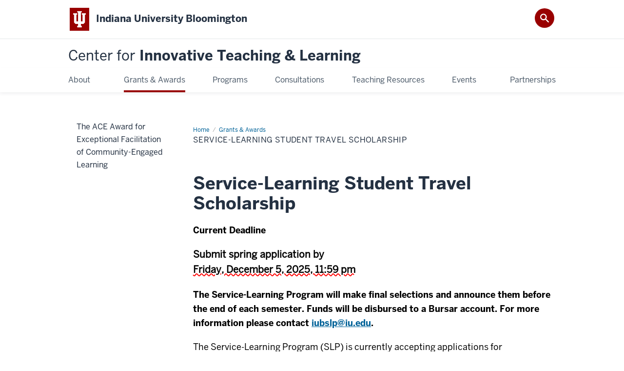

--- FILE ---
content_type: text/html; charset=UTF-8
request_url: https://citl.indiana.edu/grants/student-travel.html
body_size: 9182
content:
<!DOCTYPE HTML><html class="no-js ie9" itemscope="itemscope" itemtype="http://schema.org/Webpage" lang="en"><head prefix="og: http://ogp.me/ns# profile: http://ogp.me/ns/profile# article: http://ogp.me/ns/article#"><meta charset="utf-8"/><meta content="width=device-width, initial-scale=1.0" name="viewport"/><title>    
        
        
      Service-Learning Student Travel Scholarship:      
     
        
        
        
      Grants &amp; Awards:      
         
        
        
        
      Center for Innovative Teaching &amp; Learning:      
        
     
 Indiana University Bloomington</title><meta content="Service-Learning Student Travel Scholarship" name="description"/><meta content="IE=edge" http-equiv="X-UA-Compatible"/><link href="https://assets.iu.edu/favicon.ico" rel="shortcut icon" type="image/x-icon"/><!-- Canonical URL --><link href="https://citl.indiana.edu/grants/student-travel.html" itemprop="url" rel="canonical"/><meta content="Service-Learning Student Travel Scholarship" property="og:description"/><meta content="https://citl.indiana.edu/grants/student-travel.html" property="og:url"/><meta content="Center for Innovative Teaching &amp; Learning" property="og:site_name"/><meta content="en_US" property="og:locale"/><meta content="website" property="og:type"/><meta content="Service-Learning Student Travel Scholarship" name="twitter:description"/><meta content="summary_large_image" name="twitter:card"/><meta content="Service-Learning Student Travel Scholarship" itemprop="name"/><meta content="Service-Learning Student Travel Scholarship" itemprop="description"/>
                        	
		    
                        
            
                                        <!--Adapted for Site Kube--><link as="font" crossorigin="" href="https://fonts.iu.edu/fonts/benton-sans-regular.woff" rel="preload" type="font/woff2"/>
<link as="font" crossorigin="" href="https://fonts.iu.edu/fonts/benton-sans-bold.woff" rel="preload" type="font/woff2"/>
<link rel="preconnect" href="https://fonts.iu.edu" crossorigin=""/>
<link rel="dns-prefetch" href="https://fonts.iu.edu"/>
<link rel="stylesheet" type="text/css" href="//fonts.iu.edu/style.css?family=BentonSans:regular,bold|BentonSansCond:regular,bold|GeorgiaPro:regular|BentonSansLight:regular"/>
<link rel="stylesheet" href="//assets.iu.edu/web/fonts/icon-font.css?2024-03-07" media="screen"/>
<link rel="stylesheet" href="//assets.iu.edu/web/3.3.x/css/iu-framework.min.css?2024-09-05"/>
<link rel="stylesheet" href="//assets.iu.edu/brand/3.3.x/brand.min.css?2023-07-13"/>
<link rel="stylesheet" href="//assets.iu.edu/search/3.3.x/search.min.css?2022-06-02"/>
<script src="//assets.iu.edu/web/1.5/libs/modernizr.min.js"></script><!--END: Adapted for Site Kube-->
<!--<link href="https://maxcdn.bootstrapcdn.com/font-awesome/4.5.0/css/font-awesome.min.css" rel="stylesheet" type="text/css" />
<link href="https://vpuedev.indiana.edu/common/css/1.x/site.css" rel="stylesheet" type="text/css" />
<link href="https://vpuedev.indiana.edu/common/css/1.x/slick.css" rel="stylesheet" type="text/css" />
<link href="https://vpuedev.indiana.edu/common/css/1.x/ovpue.css" rel="stylesheet" type="text/css" />
<link href="https://vpuedev.indiana.edu/common/css/1.x/timeline.css" rel="stylesheet" type="text/css" />-->
<link href="/_citl-assets/css/site.css?v=2024-04-24" rel="stylesheet" type="text/css" />
<!--script src="https://code.jquery.com/jquery-3.7.0.min.js" integrity="sha256-2Pmvv0kuTBOenSvLm6bvfBSSHrUJ+3A7x6P5Ebd07/g=" crossorigin="anonymous"></script-->
    
                            
        <script src="https://assets.iu.edu/web/1.5/libs/modernizr.min.js"></script><!--[if lt IE 9]>
        <script src="//html5shim.googlecode.com/svn/trunk/html5.js"></script>
    <![endif]-->	
    	
            <script>	
                window.dataLayer = window.dataLayer || []; 	
                	
                	
                document.addEventListener('readystatechange', function() {	
                    if (document.readyState === 'interactive') {	
                        let pageMetaDataReported	
          	
                        for (var obj of window.dataLayer) {	
                            if (Object.values(obj).includes('pageMetaData')) {	
                                pageMetaDataReported = true	
                            }	
                        }	
                    	
                        if (!pageMetaDataReported) {	
                            window.dataLayer.push({	
                                'event': 'iu_pageMetaData',	
                                'campus_name': 'IU Bloomington',	
                                'site_name': 'Center for Innovative Teaching & Learning'	
                            })	
                        }	
                    }	
                })	
            </script>	
            <script>    	
                            	
                document.addEventListener('click', function handleNavigationClicks(event) {	
                     var clickOnMobileNav =  event.target.closest('.mobile.off-canvas-list > ul > li > a') 	
                    var clickOnMobileNavMenu = event.target.closest('.mobile.off-canvas-list > ul > li.has-children > ul > li > a')	
                    var clickOnMainNav = event.target.closest('nav.main > ul > li > a')	
                    var clickOnMenu = event.target.closest('nav.main .children > li > a')	
      	
                    if (!clickOnMainNav && !clickOnMenu && !clickOnMobileNavMenu && !clickOnMobileNav) {	
                        return	
                    }	
      	
                    if (clickOnMainNav) {    	
                        window.dataLayer.push({	
                          'event': 'iu_click_header_nav',	
                          'element_text': clickOnMainNav.innerText.trim()	
                        })	
                    } else if (clickOnMobileNav) {	
                        window.dataLayer.push({	
                          'event': 'iu_click_header_nav',	
                          'element_text': clickOnMobileNav.innerText.trim()	
                        })	
                    } else if (clickOnMenu) {	
                        window.dataLayer.push({	
                          'event': 'iu_click_header_menu',	
                          'element_text': clickOnMenu.innerText.trim()	
                        })	
                    } else if (clickOnMobileNavMenu) {	
                        window.dataLayer.push({	
                          'event': 'iu_click_header_menu',	
                          'element_text': clickOnMobileNavMenu.innerText.trim()	
                        })	
                    }	
                })	
            </script>	
            	
                        
            
                                        <script type="text/javascript">
// <![CDATA[
(function(w,d,s,l,i){w[l]=w[l]||[];w[l].push({'gtm.start':
new Date().getTime(),event:'gtm.js'});var f=d.getElementsByTagName(s)[0],
j=d.createElement(s),dl=l!='dataLayer'?'&l='+l:'';j.async=true;j.src=
'//www.googletagmanager.com/gtm.js?id='+i+dl;f.parentNode.insertBefore(j,f);
})(window,document,'script','dataLayer','GTM-WJFT899');
// ]]>
</script>

<!-- Google tag (gtag.js) -->

<script src="https://www.googletagmanager.com/gtag/js?id=G-3KZLLBHDR1"></script>
<script>
// <![CDATA[
  window.dataLayer = window.dataLayer || [];
  function gtag(){dataLayer.push(arguments);}
  gtag('js', new Date());

  gtag('config', 'G-3KZLLBHDR1', {cookie_flags: 'SameSite=None;Secure'});
// ]]>
</script>    
                            
        </head><body class="midnight no-banner has-page-title landmarks">
                        	
		    
                        
            
                                        <noscript><iframe src="https://www.googletagmanager.com/ns.html?id=GTM-WJFT899"
height="0" width="0" style="display:none;visibility:hidden"></iframe></noscript>    
                            
        <header id="header">
                        	
		    
                        
            
                                        <div id="skipnav">
<ul>
<li><a href="#content">Skip to Content</a></li>
<li><a href="#nav-main">Skip to Main Navigation</a></li>
<li><a href="#search">Skip to Search</a></li>
</ul>
<hr /></div>    
                            
        
            
            
                                <div class="iub" id="branding-bar" itemscope="itemscope" itemtype="http://schema.org/CollegeOrUniversity">
    <div class="row pad">
			<img alt="" src="//assets.iu.edu/brand/3.3.x/trident-large.png"/>
			<p id="iu-campus">
				<a href="https://bloomington.iu.edu" title="Indiana University Bloomington">
					<span class="show-on-desktop" id="campus-name" itemprop="name">Indiana University Bloomington</span>
					<span class="show-on-tablet" itemprop="name">Indiana University Bloomington</span>
					<span class="show-on-mobile" itemprop="name">IU Bloomington</span>
				</a>
			</p>
	</div>
</div>    
                       
        
            
            
                                <system-region name="DEFAULT">
    
    
    <div id="toggles">
    <div class="row pad">
        <a aria-controls="search" aria-expanded="false" class="button search-toggle" href="/search"><img alt="Open Search" src="//assets.iu.edu/search/3.x/search.png"/></a>
    </div>
</div>

<div aria-hidden="true" class="search-box" id="search" role="search"></div>
</system-region>    
                       
        
                                
          
    
                    
        
    
        <div id="offCanvas" class="hide-for-large" role="navigation" aria-label="Mobile">
<button class="menu-toggle button hide-for-large" data-toggle="iu-menu">Menu</button><div id="iu-menu" class="off-canvas position-right off-canvas-items" data-off-canvas="" data-position="right"><div class="mobile off-canvas-list" itemscope="itemscope" itemtype="http://schema.org/SiteNavigationElement"><ul>
<li class="has-children">
<a href="https://citl.indiana.edu/about/index.html" itemprop="url"><span itemprop="name">About</span></a><ul class="children">
<li><a href="https://citl.indiana.edu/about/staff/index.html" itemprop="url"><span itemprop="name">Staff</span></a></li>
<li><a href="https://citl.indiana.edu/about/advisory/index.html" itemprop="url"><span itemprop="name">CITL Advisory Board</span></a></li>
<li><a href="https://citl.indiana.edu/about/contact/index.html" itemprop="url"><span itemprop="name">Contact Us</span></a></li>
<li><a href="https://citl.indiana.edu/about/subscribe.html" itemprop="url"><span itemprop="name">Subscribe</span></a></li>
</ul>
</li>
<li class="has-children">
<a href="https://citl.indiana.edu/grants/index.html" itemprop="url"><span itemprop="name">Grants &amp; Awards</span></a><ul class="children"><li><a href="https://citl.indiana.edu/grants/ace-award.html" itemprop="url"><span itemprop="name">The ACE Award for Exceptional Facilitation of Community-Engaged Learning</span></a></li></ul>
</li>
<li class="has-children">
<a href="https://citl.indiana.edu/programs/index.html" itemprop="url"><span itemprop="name">Programs</span></a><ul class="children">
<li><a href="https://citl.indiana.edu/programs/ccti/index.html" itemprop="url"><span itemprop="name">CCTI</span></a></li>
<li><a href="https://citl.indiana.edu/programs/new-faculty/index.html" itemprop="url"><span itemprop="name">New Faculty Programs</span></a></li>
<li class="has-children">
<a href="https://citl.indiana.edu/programs/scholarship-teaching-learning/index.html" itemprop="url"><span itemprop="name">SOTL</span></a><ul class="children">
<li><a href="https://citl.indiana.edu/programs/scholarship-teaching-learning/advisory/index.html" itemprop="url"><span itemprop="name">Advisory Board</span></a></li>
<li><a href="https://citl.indiana.edu/programs/scholarship-teaching-learning/sotl-resources/index.html" itemprop="url"><span itemprop="name">SOTL Resources</span></a></li>
<li><a href="https://citl.indiana.edu/programs/scholarship-teaching-learning/iub-database/index.html" itemprop="url"><span itemprop="name">IUB Database</span></a></li>
<li><a href="https://citl.indiana.edu/programs/scholarship-teaching-learning/featured-activity/index.html" itemprop="url"><span itemprop="name">Featured SoTL Activity</span></a></li>
<li><a href="https://citl.indiana.edu/programs/scholarship-teaching-learning/find-sotl/index.html" itemprop="url"><span itemprop="name">Find SoTL</span></a></li>
</ul>
</li>
<li><a href="https://citl.indiana.edu/programs/writing/index.html" itemprop="url"><span itemprop="name">Campus Writing Program</span></a></li>
<li class="has-children">
<a href="https://citl.indiana.edu/programs/service-learning/index.html" itemprop="url"><span itemprop="name">Service-Learning Program</span></a><ul class="children">
<li class="has-children">
<a href="https://citl.indiana.edu/programs/service-learning/teach/index.html" itemprop="url"><span itemprop="name">Develop Your CEL Class</span></a><ul class="children">
<li><a href="https://citl.indiana.edu/programs/service-learning/teach/course-design.html" itemprop="url"><span itemprop="name">CEL Course Design</span></a></li>
<li><a href="https://citl.indiana.edu/programs/service-learning/teach/designation.html" itemprop="url"><span itemprop="name">CEL Experiential Learning Designation</span></a></li>
<li><a href="https://citl.indiana.edu/programs/service-learning/teach/partners.html" itemprop="url"><span itemprop="name">Community Partners</span></a></li>
<li><a href="https://citl.indiana.edu/programs/faculty-learning-communities/index.html" itemprop="url"><span itemprop="name">Faculty Learning Community</span></a></li>
<li><a href="https://citl.indiana.edu/programs/service-learning/teach/development-institute.html" itemprop="url"><span itemprop="name">CEL Course Development Institute</span></a></li>
</ul>
</li>
<li><a href="https://citl.indiana.edu/programs/service-learning/take-cel-courses/index.html" itemprop="url"><span itemprop="name">Take CEL Courses</span></a></li>
<li class="has-children">
<a href="https://citl.indiana.edu/programs/service-learning/partner-with-iu/index.html" itemprop="url"><span itemprop="name">Partner with IU</span></a><ul class="children"><li><a href="https://citl.indiana.edu/programs/service-learning/partner-with-iu/community-listening-session/index.html" itemprop="url"><span itemprop="name">Community Alignment Initiative</span></a></li></ul>
</li>
<li><a href="https://citl.indiana.edu/programs/service-learning/ace-program/index.html" itemprop="url"><span itemprop="name">ACE Program</span></a></li>
<li><a href="https://citl.indiana.edu/programs/service-learning/cel-conference/index.html" itemprop="url"><span itemprop="name">CEL Conference</span></a></li>
</ul>
</li>
<li class="has-children">
<a href="https://citl.indiana.edu/programs/ai-support/index.html" itemprop="url"><span itemprop="name">Associate Instructor Support</span></a><ul class="children">
<li><a href="https://citl.indiana.edu/programs/ai-support/orientation/index.html" itemprop="url"><span itemprop="name">Annual AI Orientation</span></a></li>
<li><a href="https://citl.indiana.edu/programs/ai-support/classroom-climate-workshop.html" itemprop="url"><span itemprop="name">Classroom Climate Module</span></a></li>
<li class="has-children">
<a href="https://citl.indiana.edu/programs/ai-support/grad-apprentice-program/index.html" itemprop="url"><span itemprop="name">Graduate Teaching Apprenticeship Program</span></a><ul class="children"><li><a href="https://citl.indiana.edu/programs/ai-support/grad-apprentice-program/gtap-award.html" itemprop="url"><span itemprop="name">GTAP Awardees</span></a></li></ul>
</li>
<li><a href="https://citl.indiana.edu/programs/ai-support/graduate-learning-communities/index.html" itemprop="url"><span itemprop="name">Graduate Student Learning Communities</span></a></li>
<li><a href="https://citl.indiana.edu/programs/ai-support/pedagogy/index.html" itemprop="url"><span itemprop="name">Pedagogy Courses for Credit</span></a></li>
<li class="has-children">
<a href="https://citl.indiana.edu/programs/ai-support/resources/index.html" itemprop="url"><span itemprop="name">Internal and External Resources</span></a><ul class="children"><li><a href="https://citl.indiana.edu/programs/ai-support/resources/diversity-statements.html" itemprop="url"><span itemprop="name">Diversity Statements</span></a></li></ul>
</li>
</ul>
</li>
<li><a href="https://citl.indiana.edu/programs/faculty-learning-communities/index.html" itemprop="url"><span itemprop="name">Learning Communities</span></a></li>
</ul>
</li>
<li class="has-children">
<a href="https://citl.indiana.edu/consultations/index.html" itemprop="url"><span itemprop="name">Consultations</span></a><ul class="children">
<li class="has-children">
<a href="https://citl.indiana.edu/consultations/course-development/index.html" itemprop="url"><span itemprop="name">Course Development</span></a><ul class="children"><li><a href="https://citl.indiana.edu/consultations/course-development/course-development-institute/index.html" itemprop="url"><span itemprop="name">Course Development Institute</span></a></li></ul>
</li>
<li><a href="https://citl.indiana.edu/consultations/programmatic-assessment/index.html" itemprop="url"><span itemprop="name">Programmatic Assessment</span></a></li>
<li><a href="https://citl.indiana.edu/consultations/instructional-technology/index.html" itemprop="url"><span itemprop="name">Instructional Technology</span></a></li>
<li><a href="https://citl.indiana.edu/consultations/class-observations-feedback/index.html" itemprop="url"><span itemprop="name">Class Observations and Feedback</span></a></li>
<li><a href="https://citl.indiana.edu/consultations/online-course-review/index.html" itemprop="url"><span itemprop="name">Online Course Review and Feedback</span></a></li>
</ul>
</li>
<li class="has-children">
<a href="https://citl.indiana.edu/teaching-resources/index.html" itemprop="url"><span itemprop="name">Teaching Resources</span></a><ul class="children">
<li class="has-children">
<a href="https://citl.indiana.edu/teaching-resources/gen-ai/index.html" itemprop="url"><span itemprop="name">Generative AI</span></a><ul class="children">
<li><a href="https://citl.indiana.edu/teaching-resources/gen-ai/ai-readings/index.html" itemprop="url"><span itemprop="name">Recommended Readings on AI</span></a></li>
<li><a href="https://citl.indiana.edu/teaching-resources/gen-ai/ai-blogs/index.html" itemprop="url"><span itemprop="name">Blog Posts on GenAI</span></a></li>
<li><a href="https://citl.indiana.edu/teaching-resources/gen-ai/ai-integrating/index.html" itemprop="url"><span itemprop="name">Integrating AI into Assignments</span></a></li>
</ul>
</li>
<li class="has-children">
<a href="https://citl.indiana.edu/teaching-resources/evidence-based/index.html" itemprop="url"><span itemprop="name">Evidence-based Teaching</span></a><ul class="children">
<li><a href="https://citl.indiana.edu/teaching-resources/evidence-based/active-learning.html" itemprop="url"><span itemprop="name">Active Learning</span></a></li>
<li><a href="https://citl.indiana.edu/teaching-resources/evidence-based/targeted-feedback.html" itemprop="url"><span itemprop="name">Frequent and Targeted Feedback </span></a></li>
<li><a href="https://citl.indiana.edu/teaching-resources/evidence-based/spaced-practice.html" itemprop="url"><span itemprop="name">Spaced Practice</span></a></li>
<li><a href="https://citl.indiana.edu/teaching-resources/evidence-based/transparency.html" itemprop="url"><span itemprop="name">Transparency in Learning and Teaching</span></a></li>
</ul>
</li>
<li><a href="https://citl.indiana.edu/teaching-resources/faculty-spotlights/index.html" itemprop="url"><span itemprop="name">Faculty Spotlights</span></a></li>
<li><a href="https://citl.indiana.edu/teaching-resources/preparing-teach/index.html" itemprop="url"><span itemprop="name">Preparing to Teach</span></a></li>
<li class="has-children">
<a href="https://citl.indiana.edu/teaching-resources/course-design/index.html" itemprop="url"><span itemprop="name">Course Design</span></a><ul class="children">
<li><a href="https://citl.indiana.edu/teaching-resources/course-design/decoding-disciplines/index.html" itemprop="url"><span itemprop="name">Decoding the Disciplines</span></a></li>
<li><a href="https://citl.indiana.edu/teaching-resources/course-design/backward-course-design/index.html" itemprop="url"><span itemprop="name">Backward Course Design</span></a></li>
<li><a href="https://citl.indiana.edu/teaching-resources/course-design/online-delivery/index.html" itemprop="url"><span itemprop="name">Online Delivery</span></a></li>
<li><a href="https://citl.indiana.edu/teaching-resources/course-design/developing-learning-outcomes/index.html" itemprop="url"><span itemprop="name">Developing Learning Outcomes</span></a></li>
<li><a href="https://citl.indiana.edu/teaching-resources/course-design/syllabus-construction/index.html" itemprop="url"><span itemprop="name">Syllabus Construction</span></a></li>
</ul>
</li>
<li class="has-children">
<a href="https://citl.indiana.edu/teaching-resources/academic-integrity/index.html" itemprop="url"><span itemprop="name">Academic Integrity</span></a><ul class="children">
<li><a href="https://citl.indiana.edu/teaching-resources/academic-integrity/ai-generated-text.html" itemprop="url"><span itemprop="name">How to Productively Address AI-Generated Text in Your Classroom </span></a></li>
<li><a href="https://citl.indiana.edu/teaching-resources/academic-integrity/tophat-attendance/index.html" itemprop="url"><span itemprop="name">Accurate Attendance &amp; Participation with Tophat</span></a></li>
<li><a href="https://citl.indiana.edu/teaching-resources/academic-integrity/turnitin/index.html" itemprop="url"><span itemprop="name">Turnitin</span></a></li>
<li><a href="https://citl.indiana.edu/teaching-resources/academic-integrity/designing-assignments-encourage-integrity/index.html" itemprop="url"><span itemprop="name">Designing Assignments to Encourage Integrity</span></a></li>
</ul>
</li>
<li class="has-children">
<a href="https://citl.indiana.edu/teaching-resources/inclusive-teaching/index.html" itemprop="url"><span itemprop="name">Inclusive Teaching</span></a><ul class="children">
<li><a href="https://citl.indiana.edu/teaching-resources/inclusive-teaching/study-groups1/index.html" itemprop="url"><span itemprop="name">Supporting Student-Led Study Groups</span></a></li>
<li><a href="https://citl.indiana.edu/teaching-resources/inclusive-teaching/inclusive-course-evals/index.html" itemprop="url"><span itemprop="name">Student Evals of Inclusive Teaching</span></a></li>
<li><a href="https://citl.indiana.edu/teaching-resources/inclusive-teaching/mental-health-engage/index.html" itemprop="url"><span itemprop="name">Engaging Students with Mental Health Issues</span></a></li>
<li><a href="https://citl.indiana.edu/teaching-resources/inclusive-teaching/inclusive-syllabus/index.html" itemprop="url"><span itemprop="name">Inclusive and Equitable Syllabi</span></a></li>
<li><a href="https://citl.indiana.edu/teaching-resources/inclusive-teaching/accessible-classrooms/index.html" itemprop="url"><span itemprop="name">Creating Accessible Classrooms</span></a></li>
<li><a href="https://citl.indiana.edu/teaching-resources/inclusive-teaching/equitable-assignments/index.html" itemprop="url"><span itemprop="name">Equitable Assignment Design</span></a></li>
<li><a href="https://citl.indiana.edu/teaching-resources/inclusive-teaching/tilt/index.html" itemprop="url"><span itemprop="name">Making Teaching Transparent</span></a></li>
<li><a href="https://citl.indiana.edu/teaching-resources/inclusive-teaching/belonging/index.html" itemprop="url"><span itemprop="name">Sense of Belonging</span></a></li>
<li><a href="https://citl.indiana.edu/teaching-resources/inclusive-teaching/trauma-informed-teaching/index.html" itemprop="url"><span itemprop="name">Trauma-Informed Teaching</span></a></li>
<li><a href="https://citl.indiana.edu/teaching-resources/inclusive-teaching/managing-difficult-classroom-discussions/index.html" itemprop="url"><span itemprop="name">Managing Difficult Classroom Discussions</span></a></li>
<li><a href="https://citl.indiana.edu/teaching-resources/inclusive-teaching/tech-for-inclusion/index.html" itemprop="url"><span itemprop="name">Technology to Support Equitable and Inclusive Teaching</span></a></li>
<li><a href="https://citl.indiana.edu/teaching-resources/inclusive-teaching/teaching-crisis/index.html" itemprop="url"><span itemprop="name">Teaching during a Crisis</span></a></li>
<li><a href="https://citl.indiana.edu/teaching-resources/inclusive-teaching/accommodating-religious-observances/index.html" itemprop="url"><span itemprop="name">Supporting Religious Observances</span></a></li>
</ul>
</li>
<li class="has-children">
<a href="https://citl.indiana.edu/teaching-resources/assessing-student-learning/index.html" itemprop="url"><span itemprop="name">Assessing Student Learning</span></a><ul class="children">
<li><a href="https://citl.indiana.edu/teaching-resources/assessing-student-learning/test-construction/index.html" itemprop="url"><span itemprop="name">Test Construction</span></a></li>
<li><a href="https://citl.indiana.edu/teaching-resources/assessing-student-learning/summative-formative/index.html" itemprop="url"><span itemprop="name">Summative and Formative Assessment</span></a></li>
<li><a href="https://citl.indiana.edu/teaching-resources/assessing-student-learning/classroom-assessment-techniques/index.html" itemprop="url"><span itemprop="name">Classroom Assessment Techniques</span></a></li>
<li><a href="https://citl.indiana.edu/teaching-resources/assessing-student-learning/authentic-assessment/index.html" itemprop="url"><span itemprop="name">Authentic Assessment</span></a></li>
<li><a href="https://citl.indiana.edu/teaching-resources/assessing-student-learning/alternatives-traditional-exams-papers/index.html" itemprop="url"><span itemprop="name">Alternatives to Traditional Exams and Papers</span></a></li>
<li><a href="https://citl.indiana.edu/teaching-resources/assessing-student-learning/assessment-general-education-programmatic-review/index.html" itemprop="url"><span itemprop="name">Assessment for General Education and Programmatic Review</span></a></li>
<li><a href="https://citl.indiana.edu/teaching-resources/assessing-student-learning/rubric-creation-use/index.html" itemprop="url"><span itemprop="name">Rubric Creation and Use</span></a></li>
</ul>
</li>
<li class="has-children">
<a href="https://citl.indiana.edu/teaching-resources/instructional-technologies/index.html" itemprop="url"><span itemprop="name">Instructional Technologies</span></a><ul class="children">
<li><a href="https://citl.indiana.edu/teaching-resources/instructional-technologies/canvas/index.html" itemprop="url"><span itemprop="name">Canvas</span></a></li>
<li><a href="https://citl.indiana.edu/teaching-resources/instructional-technologies/etexts-unizin/index.html" itemprop="url"><span itemprop="name">eTexts and Unizin Engage</span></a></li>
<li><a href="https://citl.indiana.edu/teaching-resources/instructional-technologies/student-response-systems/index.html" itemprop="url"><span itemprop="name">Top Hat | Student Response Systems</span></a></li>
<li><a href="https://citl.indiana.edu/teaching-resources/instructional-technologies/playposit/index.html" itemprop="url"><span itemprop="name">PlayPosit</span></a></li>
<li><a href="https://citl.indiana.edu/teaching-resources/instructional-technologies/kaltura/index.html" itemprop="url"><span itemprop="name">Kaltura</span></a></li>
<li><a href="https://citl.indiana.edu/teaching-resources/instructional-technologies/web-conferencing/index.html" itemprop="url"><span itemprop="name">Web Conferencing</span></a></li>
<li><a href="https://citl.indiana.edu/teaching-resources/academic-integrity/turnitin/index.html" itemprop="url"><span itemprop="name">Turnitin</span></a></li>
<li><a href="https://citl.indiana.edu/teaching-resources/instructional-technologies/third-party-services-legal-privacy-concerns/index.html" itemprop="url"><span itemprop="name">Third Party Services: Legal, Privacy, and Instructional Concerns</span></a></li>
</ul>
</li>
<li class="has-children">
<a href="https://citl.indiana.edu/teaching-resources/documenting-teaching/index.html" itemprop="url"><span itemprop="name">Documenting Teaching</span></a><ul class="children">
<li><a href="https://citl.indiana.edu/teaching-resources/documenting-teaching/mid-semester-eval/index.html" itemprop="url"><span itemprop="name">Mid-Semester Evaluations</span></a></li>
<li><a href="https://citl.indiana.edu/teaching-resources/documenting-teaching/teaching-statements-philosophies/index.html" itemprop="url"><span itemprop="name">Teaching Statements &amp; Philosophies</span></a></li>
<li><a href="https://citl.indiana.edu/teaching-resources/documenting-teaching/peer-review-teaching/index.html" itemprop="url"><span itemprop="name">Peer Review of Teaching</span></a></li>
<li><a href="https://citl.indiana.edu/teaching-resources/documenting-teaching/teaching-portfolios/index.html" itemprop="url"><span itemprop="name">Teaching Portfolios</span></a></li>
<li><a href="https://citl.indiana.edu/teaching-resources/documenting-teaching/administering-interpreting-course-evaluations/index.html" itemprop="url"><span itemprop="name">Administering and Interpreting Course Evaluations</span></a></li>
</ul>
</li>
<li class="has-children">
<a href="https://citl.indiana.edu/teaching-resources/teaching-strategies/index.html" itemprop="url"><span itemprop="name">Teaching Strategies</span></a><ul class="children">
<li><a href="https://citl.indiana.edu/teaching-resources/teaching-strategies/attendance-engage/index.html" itemprop="url"><span itemprop="name">Attendance Policies and Student Engagement</span></a></li>
<li><a href="https://citl.indiana.edu/teaching-resources/teaching-strategies/teach-tragedy/index.html" itemprop="url"><span itemprop="name">Teaching in the Face of Tragedy</span></a></li>
<li class="has-children">
<a href="https://citl.indiana.edu/teaching-resources/teaching-strategies/active-learning-classrooms/index.html" itemprop="url"><span itemprop="name">Active Learning Classrooms</span></a><ul class="children"><li><a href="https://citl.indiana.edu/teaching-resources/teaching-strategies/active-learning-classrooms/classroom-request.html" itemprop="url"><span itemprop="name">Application for an Active Learning Classroom</span></a></li></ul>
</li>
<li><a href="https://citl.indiana.edu/teaching-resources/teaching-strategies/reflection-service-learning/index.html" itemprop="url"><span itemprop="name">Reflection in Service Learning</span></a></li>
<li><a href="https://citl.indiana.edu/teaching-resources/teaching-strategies/discussions/index.html" itemprop="url"><span itemprop="name">Discussions</span></a></li>
<li><a href="https://citl.indiana.edu/teaching-resources/teaching-strategies/incorporating-grading-writing/index.html" itemprop="url"><span itemprop="name">Incorporating Writing</span></a></li>
<li><a href="https://citl.indiana.edu/teaching-resources/teaching-strategies/team-based-learning/index.html" itemprop="url"><span itemprop="name">Team-Based Learning</span></a></li>
<li><a href="https://citl.indiana.edu/teaching-resources/teaching-strategies/first-day-strategies/index.html" itemprop="url"><span itemprop="name">First Day Strategies</span></a></li>
<li><a href="https://citl.indiana.edu/teaching-resources/teaching-strategies/flipping-class/index.html" itemprop="url"><span itemprop="name">Flipping the Class</span></a></li>
<li><a href="https://citl.indiana.edu/teaching-resources/teaching-strategies/holding-students-accountable/index.html" itemprop="url"><span itemprop="name">Holding Students Accountable</span></a></li>
<li><a href="https://citl.indiana.edu/teaching-resources/teaching-strategies/producing-video-courses/index.html" itemprop="url"><span itemprop="name">Producing Video for Courses</span></a></li>
<li><a href="https://citl.indiana.edu/teaching-resources/teaching-strategies/games-learning/index.html" itemprop="url"><span itemprop="name">Games for Learning</span></a></li>
<li><a href="https://citl.indiana.edu/teaching-resources/teaching-strategies/group-work/index.html" itemprop="url"><span itemprop="name">Group Work</span></a></li>
</ul>
</li>
<li><a href="https://citl.indiana.edu/teaching-resources/guides/index.html" itemprop="url"><span itemprop="name">Quick Guides</span></a></li>
</ul>
</li>
<li><a href="https://citl.indiana.edu/events/index.html" itemprop="url"><span itemprop="name">Events</span></a></li>
<li class="has-children">
<a href="https://citl.indiana.edu/partnerships/index.html" itemprop="url"><span itemprop="name">Partnerships</span></a><ul class="children">
<li><a href="https://facet.iu.edu/index.html" itemprop="url"><span itemprop="name">FACET</span></a></li>
<li><a href="https://mosaic.iu.edu/" itemprop="url"><span itemprop="name">Mosaic Initiative</span></a></li>
<li><a href="https://kelley.iu.edu/about/directory/offices/instructional-consulting/index.html" itemprop="url"><span itemprop="name">Kelley Office of Instructional Consulting and Assessment</span></a></li>
</ul>
</li>
</ul></div></div>
</div>
    
                    
        
        
                                <div class="site-header" itemscope="itemscope" itemtype="http://schema.org/CollegeOrUniversity">
        <div class="row pad">
                
                            
                    <h2><a itemprop="department" class="title" href="/index.html"><span>Center for</span> Innovative Teaching &amp; Learning</a></h2>                
                        
        </div>
    </div>    
                    
    
                                
          
    
                    
        
    
        <nav aria-label="Main" id="nav-main" role="navigation" itemscope="itemscope" itemtype="http://schema.org/SiteNavigationElement" class="main show-for-large dropdown"><ul class="row pad"><li class="show-on-sticky home"><a href="/" aria-label="Home">Home</a></li><li class="first"><a href="https://citl.indiana.edu/about/index.html" itemprop="url"><span itemprop="name">About</span></a><ul class="children"><li><a href="https://citl.indiana.edu/about/staff/index.html" itemprop="url"><span itemprop="name">Staff</span></a></li><li><a href="https://citl.indiana.edu/about/advisory/index.html" itemprop="url"><span itemprop="name">CITL Advisory Board</span></a></li><li><a href="https://citl.indiana.edu/about/contact/index.html" itemprop="url"><span itemprop="name">Contact Us</span></a></li><li><a href="https://citl.indiana.edu/about/subscribe.html" itemprop="url"><span itemprop="name">Subscribe</span></a></li></ul></li><li><a href="https://citl.indiana.edu/grants/index.html" itemprop="url" class="current"><span itemprop="name">Grants &amp; Awards</span></a><ul class="children"><li><a href="https://citl.indiana.edu/grants/ace-award.html" itemprop="url"><span itemprop="name">The ACE Award for Exceptional Facilitation of Community-Engaged Learning</span></a></li></ul></li><li><a href="https://citl.indiana.edu/programs/index.html" itemprop="url"><span itemprop="name">Programs</span></a><ul class="children"><li><a href="https://citl.indiana.edu/programs/ccti/index.html" itemprop="url"><span itemprop="name">CCTI</span></a></li><li><a href="https://citl.indiana.edu/programs/new-faculty/index.html" itemprop="url"><span itemprop="name">New Faculty Programs</span></a></li><li><a href="https://citl.indiana.edu/programs/scholarship-teaching-learning/index.html" itemprop="url"><span itemprop="name">SOTL</span></a></li><li><a href="https://citl.indiana.edu/programs/writing/index.html" itemprop="url"><span itemprop="name">Campus Writing Program</span></a></li><li><a href="https://citl.indiana.edu/programs/service-learning/index.html" itemprop="url"><span itemprop="name">Service-Learning Program</span></a></li><li><a href="https://citl.indiana.edu/programs/ai-support/index.html" itemprop="url"><span itemprop="name">Associate Instructor Support</span></a></li><li><a href="https://citl.indiana.edu/programs/faculty-learning-communities/index.html" itemprop="url"><span itemprop="name">Learning Communities</span></a></li></ul></li><li><a href="https://citl.indiana.edu/consultations/index.html" itemprop="url"><span itemprop="name">Consultations</span></a><ul class="children"><li><a href="https://citl.indiana.edu/consultations/course-development/index.html" itemprop="url"><span itemprop="name">Course Development</span></a></li><li><a href="https://citl.indiana.edu/consultations/programmatic-assessment/index.html" itemprop="url"><span itemprop="name">Programmatic Assessment</span></a></li><li><a href="https://citl.indiana.edu/consultations/instructional-technology/index.html" itemprop="url"><span itemprop="name">Instructional Technology</span></a></li><li><a href="https://citl.indiana.edu/consultations/class-observations-feedback/index.html" itemprop="url"><span itemprop="name">Class Observations and Feedback</span></a></li><li><a href="https://citl.indiana.edu/consultations/online-course-review/index.html" itemprop="url"><span itemprop="name">Online Course Review and Feedback</span></a></li></ul></li><li><a href="https://citl.indiana.edu/teaching-resources/index.html" itemprop="url"><span itemprop="name">Teaching Resources</span></a><ul class="children"><li><a href="https://citl.indiana.edu/teaching-resources/gen-ai/index.html" itemprop="url"><span itemprop="name">Generative AI</span></a></li><li><a href="https://citl.indiana.edu/teaching-resources/evidence-based/index.html" itemprop="url"><span itemprop="name">Evidence-based Teaching</span></a></li><li><a href="https://citl.indiana.edu/teaching-resources/faculty-spotlights/index.html" itemprop="url"><span itemprop="name">Faculty Spotlights</span></a></li><li><a href="https://citl.indiana.edu/teaching-resources/preparing-teach/index.html" itemprop="url"><span itemprop="name">Preparing to Teach</span></a></li><li><a href="https://citl.indiana.edu/teaching-resources/course-design/index.html" itemprop="url"><span itemprop="name">Course Design</span></a></li><li><a href="https://citl.indiana.edu/teaching-resources/academic-integrity/index.html" itemprop="url"><span itemprop="name">Academic Integrity</span></a></li><li><a href="https://citl.indiana.edu/teaching-resources/inclusive-teaching/index.html" itemprop="url"><span itemprop="name">Inclusive Teaching</span></a></li><li><a href="https://citl.indiana.edu/teaching-resources/assessing-student-learning/index.html" itemprop="url"><span itemprop="name">Assessing Student Learning</span></a></li><li><a href="https://citl.indiana.edu/teaching-resources/instructional-technologies/index.html" itemprop="url"><span itemprop="name">Instructional Technologies</span></a></li><li><a href="https://citl.indiana.edu/teaching-resources/documenting-teaching/index.html" itemprop="url"><span itemprop="name">Documenting Teaching</span></a></li><li><a href="https://citl.indiana.edu/teaching-resources/teaching-strategies/index.html" itemprop="url"><span itemprop="name">Teaching Strategies</span></a></li><li><a href="https://citl.indiana.edu/teaching-resources/guides/index.html" itemprop="url"><span itemprop="name">Quick Guides</span></a></li></ul></li><li><a href="https://citl.indiana.edu/events/index.html" itemprop="url"><span itemprop="name">Events</span></a></li><li class="last"><a href="https://citl.indiana.edu/partnerships/index.html" itemprop="url"><span itemprop="name">Partnerships</span></a><ul class="children"><li><a href="https://facet.iu.edu/index.html" itemprop="url"><span itemprop="name">FACET</span></a></li><li><a href="https://mosaic.iu.edu/" itemprop="url"><span itemprop="name">Mosaic Initiative</span></a></li><li><a href="https://kelley.iu.edu/about/directory/offices/instructional-consulting/index.html" itemprop="url"><span itemprop="name">Kelley Office of Instructional Consulting and Assessment</span></a></li></ul></li><li class="show-on-sticky search search-img"><a class="search-toggle" href="/search/"><img src="https://assets.iu.edu/web/3.x/css/img/search.png" alt="Search"/></a></li></ul></nav>
    
                    </header><main><div class="content-top"><div class="section breadcrumbs"><div class="row"><div class="layout"><ul itemscope="itemscope" itemtype="http://schema.org/BreadcrumbList"><li itemprop="itemListElement" itemscope="itemscope" itemtype="http://schema.org/ListItem"><a href="/index.html" itemprop="item"><span itemprop="name">Home</span></a><meta content="1" itemprop="position"/></li><li itemprop="itemListElement" itemscope="itemscope" itemtype="http://schema.org/ListItem"><a href="/grants/index.html" itemprop="item"><span itemprop="name">Grants &amp; Awards</span></a><meta content="2" itemprop="position"/></li><li class="current" itemprop="itemListElement" itemscope="itemscope" itemtype="http://schema.org/ListItem"><span itemprop="item name">Service-Learning Student Travel Scholarship</span><meta content="3" itemprop="position"/></li></ul></div></div></div><div class="section page-title bg-none"><div class="row"><div class="layout"><h1>Service-Learning Student Travel Scholarship</h1></div></div></div></div><div id="main-content"><div class="bg-none section" id="content"><div class="row"><div class="layout"><h2 class="section-title">Service-Learning Student Travel Scholarship</h2><div class="eventDeadline"><p><strong>Current Deadline</strong></p><span class="headerItem"> Submit spring application by</span><p class="date">
            
                            
    
                            
                        
                                                    
                    
                
                    <span class='expired'>Friday, December 5, 2025, 11:59 pm</span>                
                    </p><p class="text"><description/></p></div><div class="text"><p><strong>The Service-Learning Program will make final selections and announce them before the end of each semester. Funds will be disbursed to a Bursar account. For more information please contact <a href="mailto:iubslp@iu.edu">iubslp@iu.edu</a>.</strong></p><p>The Service-Learning Program (SLP) is currently accepting applications for scholarships to fund IU-Bloomington students who are participating in service-learning courses&#160;or service related activities&#160;that require domestic or international travel for service-learning projects. Scholarships for domestic travel are available in the amount of $250 and scholarships for international travel are available in the amount of $500.</p><p>International travel funds will only be distributed for trips that have been approved by the Study Abroad office; <a href="https://overseas.iu.edu/about/blog/news/2020-01-27.html">stay current on their guidance to students here</a>. You may be asked to provide additional documentation of your travel plans to ensure compliance with travel restrictions.</p><p><strong>Guidelines and Requirements:</strong></p><ul><li>Application must be received by <strong>11:59&#160;pm on each deadline day</strong>&#160;for both spring and summer semester scholarships.</li><li>Funding is contingent on the student meeting all eligibility criteria and completing the service-learning project.&#160;</li><li>Scholarship will be applied to the student&#8217;s Bursar account. If the student has an outstanding balance due on their account, the scholarship will be reduced by the amount owed by the student.</li><li>Scholarship recipients will document their experience upon their return through a 2-page reflective piece, including at least one photo image showing the service site. The reflection and photos may be used in promotional materials.</li><li>If the student is unable to travel or withdraws from the service-learning course the scholarship award must be repaid in full.</li></ul><p>Applications should be submitted electronically using the survey linked below and should address the following:</p><ul><li>What you hope to learn as a result of the service experience.</li><li>How the service experience in this course relates to your academic and personal goals.</li><li>How you will use this scholarship to support the service experience.</li><li>Upload a proof of enrollment and a letter of recommendation.</li></ul><p><a class="button" href="https://iu.co1.qualtrics.com/jfe/form/SV_6gSWf0gu9X5kti6" rel="noopener" target="_blank">Apply</a></p><p><strong>Eligibility Criteria:</strong></p><ul><li>An undergraduate enrolled in a credit-bearing service-learning course at Indiana University Bloomington.</li></ul></div></div><!-- /.layout --></div></div></div>
                                
          
    
                    
        
    
        <div class="section-nav show-for-large" id="section-nav"><div class="row"><nav itemscope="itemscope" itemtype="http://schema.org/SiteNavigationElement" aria-label="Section" data-parent-url="/grants/index"><ul><li class=""><a href="https://citl.indiana.edu/grants/ace-award.html" itemprop="url" class=""><span itemprop="name">The ACE Award for Exceptional Facilitation of Community-Engaged Learning</span></a></li></ul></nav></div></div>
    
                    </main>
        
        
                                <system-region name="DEFAULT">



























































    
        
        
        
        
        
        
        
        
        
        
    
        
            <div aria-label="Center for Innovative Teaching and Learning social media channels" class="section bg-mahogany dark belt" role="complementary">
            <div class="row pad">
                                                                                <div class="belt-nav one-half">
                        	<ul>
                                                                                                                                                                                                                                                        				</ul>
            			</div>
                                                                                                <div class="one-half invert border">
                                                <h2 class="visually-hidden">Center for Innovative Teaching &amp; Learning social media channels</h2>                            <ul class="social">
                                
                                                                
                                                                
                                                                
                                                                                                                                            <li><a class="icon-youtube" href="https://www.youtube.com/channel/UCkIefcjemUpkM_oHkxFlfiw">YouTube</a></li>
                                                                
                                                                
                                                                
                                                                
                                                                
                                                                
                            </ul>
                        </div>
                            </div>
        </div>        
        
        <section aria-label="Additional links and resources" class="section bg-mahogany dark skirt" role="complementary">
        <div class="row pad">
            <h2 class="visually-hidden">Useful Indiana University Information</h2>
            <div class="skirt-nav">
                <div class="column">
                    <button class="col-title nav-header"><span class="sr-only">Expand section </span>Resources</button>
                    <ul>
                        <li><a href="https://vpfaa.indiana.edu/policies/index.html">Campus Policies</a></li>
                        <li><a href="https://kb.iu.edu">Knowledge Base</a></li>
                        <li><a href="https://uits.iu.edu/index.html">University Information Technology Services</a></li>
                        <li><a href="https://ovpue.indiana.edu/index.html">Office of the Vice Provost for Undergraduate Education</a></li>
                        <li><a href="https://vpfaa.indiana.edu/index.html">Office of the Vice Provost for Faculty and Academic Affairs</a></li>
                        <li><a href="https://facet.iu.edu/index.html">Faculty Academy on Excellence in Teaching</a></li>
                    </ul>
                </div>
                <div class="column">
                    <button class="col-title nav-header"><span class="sr-only">Expand section </span>Contact</button>
                    <ul>
                        <li>Wells Library, 2nd Floor, East Tower<br/>
                        1320 East Tenth Street<br/>
                        Bloomington, IN 47405</li>
                        <li>Phone: <a href="http://tel:812-855-9023">812-855-9023</a></li>
                    </ul>
                </div>
            </div>
        <div class="connect" itemscope="itemscope" itemtype="http://schema.org/CollegeOrUniversity">
            <p class="title" itemprop="name">Center for Innovative Teaching and Learning</p>
        </div>
    </div>
</section>
    
</system-region>    
                    
            
            
            
                                <footer id="footer" itemscope="itemscope" itemtype="http://schema.org/CollegeOrUniversity" role="contentinfo">
	<div class="row pad">
		<p class="signature">
			<a class="signature-link signature-img" href="https://www.iu.edu/index.html">
				<img alt="Indiana University" src="//assets.iu.edu/brand/3.3.x/iu-sig-formal.svg"/>
			</a>
		</p>
		<p class="copyright">
			<span class="line-break">
				<a href="https://accessibility.iu.edu/assistance" id="accessibility-link" title="Having trouble accessing this web page co ntent? Please visit this page for assistance.">Accessibility</a> | 
				<a href="https://www.iu.edu/college-scorecard.html" id="college-scorecard-link">College Scorecard</a> | 
				<a href="https://www.iu.edu/open-to-all.html" id="open-to-all-link">Open to All</a> | 
				<a href="/privacy" id="privacy-policy-link">Privacy Notice</a>
			</span>
			<span class="hide-on-mobile"> | </span>
			<a href="https://www.iu.edu/copyright/index.html">Copyright</a> © 2026 
			
			<span class="line-break-small">The Trustees of 
				
				<a href="https://www.iu.edu/" itemprop="url">
					<span itemprop="name">Indiana University</span>
				</a>
			</span>
		</p>
	</div>
</footer>    
                       
        
                        	
		    
                        
            
                                        <!-- Include Javascript -->
<script src="https://code.jquery.com/jquery-3.7.1.min.js" integrity="sha256-/JqT3SQfawRcv/BIHPThkBvs0OEvtFFmqPF/lYI/Cxo=" crossorigin="anonymous"></script>
<script src="https://assets.iu.edu/web/3.3.x/js/iu-framework.min.js"></script>
<script src="/_assets/js/ovpue.js" type="text/javascript"></script>
<script src="/_assets/js/testing.js" type="text/javascript"></script>
<script src="https://assets.iu.edu/search/3.3.x/search.js" type="text/javascript"></script>
<script src="/_assets/js/site.js" type="text/javascript"></script>
<script src="/_citl-assets/js/site.js?v=2023-07-16" type="text/javascript"></script>
<script async="" src="https://siteimproveanalytics.com/js/siteanalyze_11378.js"></script>

<!--script src="/_assets/js/xml-filter.js" type="text/javascript"></script-->    
                            
        
    
    
</body></html>

--- FILE ---
content_type: text/css
request_url: https://citl.indiana.edu/_citl-assets/css/site.css?v=2024-04-24
body_size: 2431
content:
/********** Body **********/
/* remove framework brown text color */
html body {
    color: black;
}

/********** Branding Bar **********/
/* top IU branding bar, set bottom margin to 0 so that the white space can be modified */
#branding-bar {
    margin-bottom: 0px;
}

/* 
    content for whole page under branding bar, the top of which shows up behind navigation 
    the part that shows is ~ 140 - 190px (therefore make sure background height is >= 190px)
*/
.off-canvas-content {
    background: linear-gradient(to bottom, white, #ACA39A);
    background-size: 100% 190px;
}

/*main{*/
/*    background-color: white;*/
/*}*/

/* Note: Removed by cldmckay April 24, 2024 because this hides the box shadow that 
    should display beneath the main site nav.
*/

/********** Header **********/
/* site header with site title */
header {
    background: transparent;
}

/********* Navigation **********/
#nav-main:not(.is-sticky) {
    background: transparent;
    z-index: 10000;
}

/********** Banner **********/
/*#banner {
    height: 600px;
    background-position: bottom;
    background-size: 100% auto;
    background-repeat: no-repeat;
    background-color: white;
}

#banner .row.pad {
    top: 50%;
    transform: translate(0, -50%);
}

#banner .full-width {
    padding: 20px;
    background-color: rgba(0,0,0,.5);
    color: white;
    text-align: center;
}

#banner .full-width h2 {
    color: white;
}

#banner .button:hover {
    background-color: #fff;
    color: #900;
}*/

/* mobile */
/*@media screen and (max-width:1800px) {
    #banner {
        background-size: auto;
    }
    
    .full-width {
        margin: 0;   
    }
}*/

/********** Video No Download Button **********/

video::-internal-media-controls-download-button {
    display:none;
}

video::-webkit-media-controls-enclosure {
    overflow:hidden;
}

video::-webkit-media-controls-panel {
    width: calc(100% + 30px); /* Adjust as needed */
}

/********** Events Listing **********/
.eventWrapper{
    min-height: 400px;
}

.eventWrapper .grid-item p{
    font-size: 1rem;
}

.event-description{
    max-height: 390px;
    margin-bottom: 20px;
    overflow-y: auto;
}

.eventsTable p {
    font-size: inherit;
    font-weight: normal;
}

table.eventsTable tbody td {
    color: black; 
}

.eventIcon {
    display: inline-block;
}

.jtable-bottom-panel select {
    width: auto;
    height: auto;
}

.jtable-bottom-panel .jtable-left-area .jtable-page-list {
    font-size: 1rem;
}

table.eventsTable tbody tr:not(:last-child) {
    border-bottom: 1px solid rgb(221, 221, 221);
}

.eventsTable tbody {
    border-left: none;
    border-right: none;
}

table.eventsTable tbody tr:nth-child(even) {
    background-color: inherit;
    color: black; 
}

/********** Belt **********/
.section.belt {
    padding: 20px 0;   
}

.section.dark.skirt{
    padding: 20px 0 56px 0;
}

.skirt .column {
    padding: 0;
}

.skirt h3, .skirt button {
    color: #fff;   
}

.skirt-accordion {
    display: block;
    margin: 0;
    padding: 8px 12px;
    width: 100%;
    cursor: pointer;
}

.skirt-accordion:after {
    float: right;
    content: '+';
}

.skirt-accordion ~ ul li {
    background: #5c5046;
    border-bottom: 1px solid #3b3027;
    margin-bottom: 0;
    padding: .5rem 1.5rem;
}

.skirt .skirt-nav li {
    color: #B8B0AB;
}

/* undo OVPUE changes to belt social media icons */
.section.belt ul.social a:before{
    color: #fff;
    -webkit-border-radius: 50%;
    -moz-border-radius: 50%;
    border-radius: 50%;
    -webkit-background-clip: border-box;
    -moz-background-clip: border;
    background-clip: border-box;
    border: 2px solid #B8B0AB;
    background-color: inherit;
}

.section.belt ul.social a:focus:before, .section.belt ul.social a:hover:before{   
    color: #4A3C31;
    background-color: #EDEDEA;
    border-color: #EDEDEA;
    -webkit-background-clip: border-box;
    -moz-background-clip: border;
    background-clip: border-box;
}

/********** Accordion Chunk **********/
.accordion-content h3:not(:first-of-type) {
    margin-top: 1.5rem;
}

/********** Event/Deadline Chunk **********/
.date .expired {
    text-decoration: underline wavy red;
}

.date{
    font-size: 1.25rem;
    font-weight: bold;
}

.headerItem{
    display: block;
    font-size: 1.25rem;
    font-weight: bold;
}

.eventDeadline h3{
    margin-top: 2.5rem;
}

.eventDeadline .date span{
    display: block;
}

.dateLabel{
    float: left;
    margin-right: .5rem;
}

/********** Images **********/
img[align='left'], img.floatleft{
    margin-right: 1.25rem;
}

/********** Forms **********/
.g-recaptcha{
    margin-bottom: 1rem;
}

input[type=submit]{
    color: black;
}

/********** Footer **********/
footer{
    background-color: white;
}

/********** Blog Widget **********/
.blog-widget p{
    font-size: 16px;
}

.blog-widget h3, .blog-widget p, .blog-widget span {
    margin-bottom: 20px;
}

/********** Misc **********/

/* remove gray background on links */
div.text a:not(.button) {
    background-color: inherit;
}

/* staff photos */
.profile.feed-item figure img {
    width: 150px;
}

/*.feature .content p:not(.subtitle){
    height: 200px;
    overflow-y: scroll;
}*/

.blog-widget h4{
    margin-bottom: 5px;
}

.blog-widget p.date {
    margin-bottom: 5px;
}

.blog-widget p:not(.date) {
    height: 200px;
    overflow-y: scroll;
}

.event-description p, .event-description ul, .event-description ol, .event-description dl{
    font-size: 1rem;
}

/* newsletter inputs side-by-side */
.newsletter input[type=email]{
    float: left;
    width: initial;
    margin-right: 1rem;
    min-width: 300px;
}

.newsletter .g-recaptcha{
    display: inline-block;
    margin: 0;
}

.newsletter input[type=submit]{
    display: block;
}

/* Twitter slides */
.twitter div#twitter-body div#tweets div.tweet.slick-slide.slick-active{
    background-color: white;
}

/* recaptcha size */
.g-recaptcha{
    transform:scale(0.77);
    -webkit-transform:scale(0.77);
    transform-origin:0 0;
    -webkit-transform-origin:0 0;
}

.alert {
    color: black;
}


.citation {
    display: block;
    border: 1px solid #ccc;
    margin-bottom: 15px;
    padding: 15px;
    font-size: 12px;
    background: #fff;
    border-radius: 2px;
    float: left;
    margin: .6rem;
    box-shadow: 0 3px 6px rgba(0, 0, 0, 0.16), 0 3px 6px rgba(0, 0, 0, 0.23);
}
.citation p {
    font-size: 16px;
    margin-bottom: 15px;
}
.citation .disciplines span {
    font-size: 14px;
    color: #555;
    margin-right:5px;
    background-color:#4c5a69;
    color:#fff;
    padding:4px;
    float:left;
}

.citation a{
    font-size: 14px;
    background-color:#900;
    color:#fff;
    padding:4px;
    display:inline-block;
    width:auto;
    float:left;
}

/* OVPUE CSS Fix for Sitehost migration */
 #home main {
    padding-top: 0 !important;
}

/*OVPUE tap target size fix*/
.tap-target li{
    padding:10px 0px;
}

.sr-only {
	border: 0 !important;
	clip: rect(1px, 1px, 1px, 1px) !important; /* 1 */
	-webkit-clip-path: inset(50%) !important;
		clip-path: inset(50%) !important;  /* 2 */
	height: 1px !important;
	margin: -1px !important;
	overflow: hidden !important;
	padding: 0 !important;
	position: absolute !important;
	width: 1px !important;
	white-space: nowrap !important;            /* 3 */
}


--- FILE ---
content_type: text/javascript
request_url: https://citl.indiana.edu/_citl-assets/js/site.js?v=2023-07-16
body_size: 908
content:
$( function() {
    //check size for skirt accordion
    checkSize();
    
    //screen resize event for skirt accordion
    $( window ).resize( function() {
        checkSize();
    });

    //newsletter form
    $( '#newsletter' ).submit( newsletterSubmit );
    
    //fix event/twitter resize problems
    $( document ).ajaxComplete(function() {
        window.dispatchEvent(new Event('resize'));
    });
    
    $('.section#content').removeAttr('id');
    $('.section').first().attr('id', 'content');
    
    $("iframe[src*=recaptcha]").attr('title', 'Recaptcha');
});


/* Newsletter submission handler */

function newsletterSubmit( evt ) {
    evt.preventDefault();

    //send form data to php script
    $.post(
        '_citl-ajax/newsletter.php',
        $( "#newsletter" ).serialize()
    ).done( function( data ){
        console.log( data );
    });
}

/* Screen resize event for skirt accordion */

function checkSize () {
    var navHeaders = $( '.nav-header' );
    var stacked = false;
    
    //check if any of the nav headers are below the others, determine whether or not elements are stacked on top of each other
    navHeaders.each( function() {
        if( $( this ).position().top >= 1 ) {
            stacked = true;
            return;
        }
    });
        
    if( stacked ) {
        //add event handlers if they don't exist
        $( '.nav-header' ).each( function () { 
            if( ! hasEvents( this ) ){
                //add class
                $( this ).addClass( 'skirt-accordion' );
                
                //hide links
                $( this ).next().hide();
                
                //click handler
                 $( this ).click( function(){
                    //expand or collapse row
                    $( this ).next().slideToggle( 'fast' );
            
                    //hide the other rows
                    $( ".nav-header" ).next().not( $( this ).next() ).slideUp( 'fast' );
                });
            }
        });
       
    } else {
        //remove event handlers if they exist
        $( '.nav-header' ).each( function () { 
            if( ! hasEvents( $( this )) ) {
                //remove class
                $( this ).removeClass( 'skirt-accordion' );
                
                //expand lists
                $( this ).next().show();
                
                //remove click handlers
                 $( this ).off( "click" );
            }
        });
    }
}

//check if element has event listener
function hasEvents( element ) {
    var events = $._data( element, "events" );
    var hasEvents = (events != null);
    return hasEvents;
}